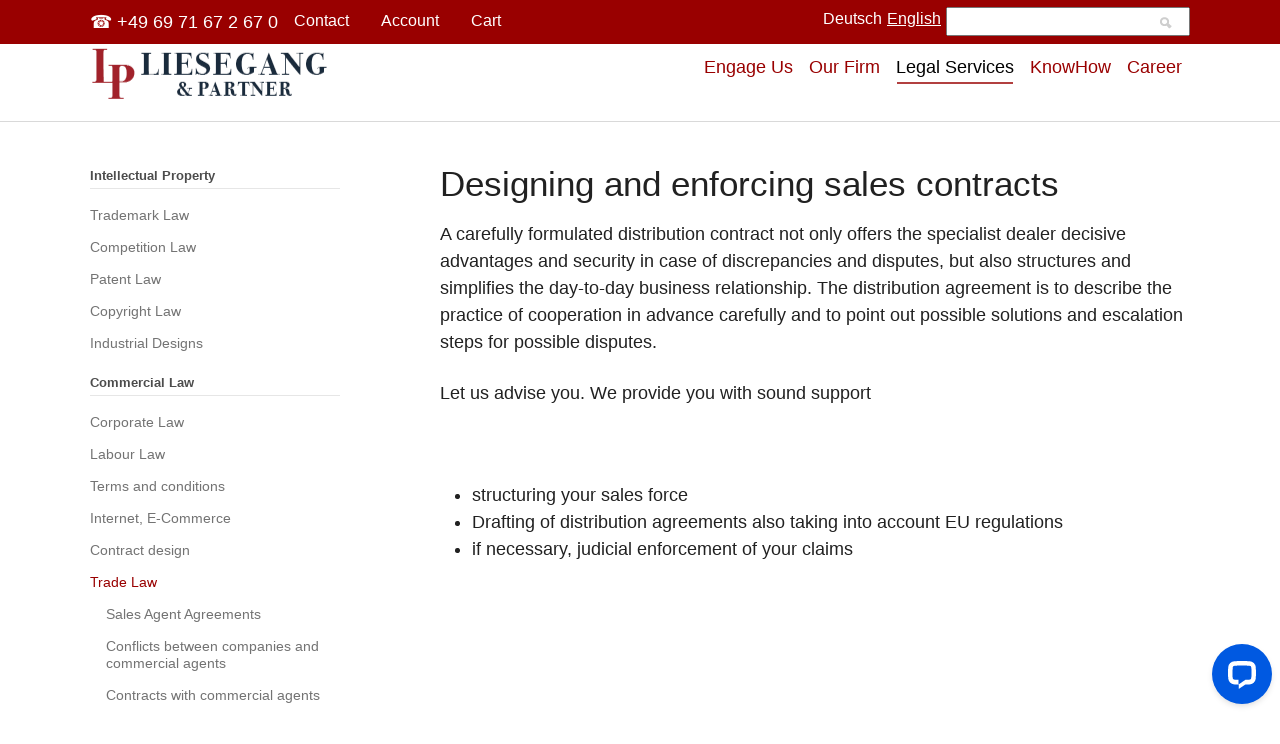

--- FILE ---
content_type: text/html; charset=utf-8
request_url: https://www.liesegang-partner.com/legal-services/trade-law/distribution-agreements
body_size: 6574
content:
<!DOCTYPE html>
<html lang="en">
<head>

<meta charset="utf-8">
<!-- 
	This website is powered by TYPO3 - inspiring people to share!
	TYPO3 is a free open source Content Management Framework initially created by Kasper Skaarhoj and licensed under GNU/GPL.
	TYPO3 is copyright 1998-2026 of Kasper Skaarhoj. Extensions are copyright of their respective owners.
	Information and contribution at https://typo3.org/
-->


<link rel="icon" href="/favicon.ico" type="image/vnd.microsoft.icon">

<meta http-equiv="x-ua-compatible" content="IE=edge" />
<meta name="generator" content="TYPO3 CMS" />
<meta name="viewport" content="width=device-width, initial-scale=1, minimum-scale=1" />
<meta name="robots" content="index,follow" />
<meta name="twitter:card" content="summary" />
<meta name="apple-mobile-web-app-capable" content="no" />
<meta name="google" content="notranslate" />

<link rel="stylesheet" href="/typo3temp/assets/compressed/merged-524edecc4b4ef63969c809748d0d999b-a3cd13ef2bcc81c5422c1b4bea60481c.css?1701947278" media="all">
<link rel="stylesheet" href="/typo3temp/assets/compressed/merged-8ab6feb7da790a4bbfbe4148d0193aa2-42238f1b0556c80797ea463c25db7c41.css?1739017945" media="all">


<script src="/typo3temp/assets/compressed/merged-184bfe337bf3f3632806bdfcf27bd9b8-dc0b76088f1b84f176dbb556349c381f.js?1701947278"></script>



<link rel="prev" href="/legal-services/trade-law/international-trade-contracts"><link rel="next" href="/legal-services/trade-law/estate-agent-contracts"><title>Distribution Agreements | Trade Law | Legal Services</title>  <script id="usercentrics-cmp" src="https://web.cmp.usercentrics.eu/ui/loader.js" data-settings-id="WLAcqWGOQL8D5N" async></script>
<!-- Google Tag Manager -->
<script>(function(w,d,s,l,i){w[l]=w[l]||[];w[l].push({'gtm.start':
new Date().getTime(),event:'gtm.js'});var f=d.getElementsByTagName(s)[0],
j=d.createElement(s),dl=l!='dataLayer'?'&l='+l:'';j.async=true;j.src=
'https://www.googletagmanager.com/gtm.js?id='+i+dl;f.parentNode.insertBefore(j,f);
})(window,document,'script','dataLayer','GTM-KFW77K');</script>
<!-- End Google Tag Manager -->
<meta name="GOOGLEBOT" content="NOARCHIVE" />
<meta name="alexaVerifyID" content="gSrO88GLSTaXobvaDWcbRCUl2Og"/>
<meta name="google-site-verification" content="ak7KUxLjmTsYG68-RPDyggKAYb6GsajKPvhYJo-HJ78" />
<meta name="verify-v1" content="wjlqHDsE2xsnne6tXmqu6Q5XGh1qakIJy0tbBcVFun8=" />
<link rel="sitemap" type="application/xml" title="Sitemap" href="https://www.liesegang-partner.de/?type=1533906435" />
<link rel="sitemap" type="application/xml" title="Sitemap" href="https://www.liesegang-partner.com/?type=1533906435" />

<link rel="canonical" href="https://www.liesegang-partner.com/legal-services/trade-law/distribution-agreements"/>

<link rel="alternate" hreflang="de-de" href="https://www.liesegang-partner.de/services/handelsrecht/vertriebsvertraege"/>
<link rel="alternate" hreflang="en-US" href="https://www.liesegang-partner.com/legal-services/trade-law/distribution-agreements"/>
<link rel="alternate" hreflang="x-default" href="https://www.liesegang-partner.de/services/handelsrecht/vertriebsvertraege"/>
</head>
<body id="p5134" class="page-5134 pagelevel-3 language-1 backendlayout-subnavigation_left layout-default">

<div id="top"></div><div class="body-bg"><a class="visually-hidden visually-hidden-focusable" href="#page-content"><span>Skip to main content</span></a><header id="page-header" class="bp-page-header navbar navbar-mainnavigation navbar-default navbar-has-image navbar-top d-flex flex-column pt-0"><div class="d-lg-none w-100 bg-primary" style="height: 4px;"></div><div id="navbar-top" class="w-100 navbar navbar-expand-lg d-none d-lg-block navbar-primary bg-primary"><div class="container"><ul class="navbar-nav"><li class="nav-item" id="phone">
                    
                            &#9742; +49 69 71 67 2 67 0
                        
                </li><li class="nav-item mx-3"><a href="/contact">Contact</a></li><li class="nav-item mx-3"><a rel="nofollow" class="text-light" href="https://shop.liesegang-partner.com/customer/account/">Account</a></li><li class="nav-item mx-3"><a rel="nofollow" class="text-light" href="https://shop.liesegang-partner.com/checkout/cart/">Cart</a></li></ul><div class="d-flex"><ul class="navbar-nav"><li class="nav-item text-nowrap"><ul id="language_menu" class="language-menu"><li class=" "><a href="https://www.liesegang-partner.de/services/handelsrecht/vertriebsvertraege" hreflang="de-de" title="Deutsch"><span>Deutsch</span></a></li><li class="active "><a href="/legal-services/trade-law/distribution-agreements" hreflang="en-US" title="Englisch"><span>English</span></a></li></ul></li><li class="nav-item"><div class="input-wrapper"><input type="text" class="search_input_field" name="search" size="25" id="searchajax" placeholder="" data-lang="/search" data-url="/search?tx_kesearch_pi1%5Bsword%5D="><div class="search-icon"><img src="/fileadmin/img/search12.png" /></div></div><div id="suggestions"></div></li></ul></div></div></div><div class="w-100 navbar navbar-expand-lg mainnavigation-container"><div class="container"><div class="phone d-block d-md-none">
                
                        &#9742; +49 69 71 67 2 67 0
                    
            </div><a class="navbar-brand navbar-brand-image" href="/"><img class="navbar-brand-logo-normal" src="/fileadmin/img/logo_liesegang_partner_rechtsanwaelte_frankfurt.png" alt="Liesegang &amp; Partner, Rechtsanwälte" height="73" width="261"></a><button class="navbar-toggler collapsed" type="button" data-bs-toggle="collapse" data-bs-target="#mainnavigation" aria-expanded="false" aria-label="Toggle navigation"><span class="navbar-toggler-icon"></span></button><nav id="mainnavigation" class="collapse navbar-collapse"><ul class="navbar-nav d-flex justify-content-end"><li class="nav-item"><a
                                    id="nav-item-5631"
                                    href="https://shop.liesegang-partner.com/"
                                    class="nav-link nav-link-main"
                                    
                            
                            aria-current="false"
                            ><span class="nav-link-text">
                                Engage Us
                                
                            </span></a></li><li class="nav-item dropdown"><a
                                    id="nav-item-5920"
                                    href="/our-firm"
                                    class="nav-link nav-link-main"
                                    
                            
                            aria-current="false"
                            ><span class="nav-link-text">
                                Our Firm
                                
                            </span></a><button
                                        type="button"
                                        id="nav-toggle-5920"
                                        class="d-lg-none nav-link nav-link-toggle"
                                        data-bs-toggle="dropdown"
                                        data-bs-display="static"
                                        aria-haspopup="true"
                                        aria-expanded="false"
                                ><span class="nav-link-indicator" aria-hidden="true"></span><span class="nav-link-text visually-hidden">Submenu for "Our Firm"</span></button><div class="dropdown-menu dropdown-menu-mega"><ul class="dropdown-nav" data-level="2"><li class="nav-item"><a class="nav-link nav-link-dropdown" href="/our-firm/lawyers" title="Attorneys &amp; Paralegals"><span class="nav-link-text">
                                            Attorneys &amp; Paralegals
                                            
                                        </span></a></li><li class="nav-item"><a class="nav-link nav-link-dropdown" href="/our-firm/about-our-fees" title="About our Fees"><span class="nav-link-text">
                                            About our Fees
                                            
                                        </span></a></li><li class="nav-item"><a class="nav-link nav-link-dropdown" href="/legal-services" title="Advisory Services"><span class="nav-link-text">
                                            Advisory Services
                                            
                                        </span></a></li></ul></div></li><li class="nav-item dropdown"><a
                                    id="nav-item-33"
                                    href="/legal-services"
                                    class="nav-link nav-link-main active"
                                    
                            
                            aria-current="false"
                            ><span class="nav-link-text">
                                Legal Services
                                
                            </span></a><button
                                        type="button"
                                        id="nav-toggle-33"
                                        class="d-lg-none nav-link nav-link-toggle"
                                        data-bs-toggle="dropdown"
                                        data-bs-display="static"
                                        aria-haspopup="true"
                                        aria-expanded="false"
                                ><span class="nav-link-indicator" aria-hidden="true"></span><span class="nav-link-text visually-hidden">Submenu for "Legal Services"</span></button><div class="dropdown-menu dropdown-menu-mega"><ul class="dropdown-nav" data-level="2"><li class="dropdown-divider"></li><li class="nav-item"><a class="nav-link nav-link-dropdown" href="/legal-services/trademark-law" title="Trademark Law"><span class="nav-link-text">
                                            Trademark Law
                                            
                                        </span></a></li><li class="nav-item"><a class="nav-link nav-link-dropdown" href="/legal-services/competition-law" title="Competition Law"><span class="nav-link-text">
                                            Competition Law
                                            
                                        </span></a></li><li class="nav-item"><a class="nav-link nav-link-dropdown" href="/legal-services/patent-law" title="Patent Law"><span class="nav-link-text">
                                            Patent Law
                                            
                                        </span></a></li><li class="nav-item"><a class="nav-link nav-link-dropdown" href="/legal-services/copyright-law" title="Copyright Law"><span class="nav-link-text">
                                            Copyright Law
                                            
                                        </span></a></li><li class="nav-item"><a class="nav-link nav-link-dropdown" href="/legal-services/industrial-designs" title="Industrial Designs"><span class="nav-link-text">
                                            Industrial Designs
                                            
                                        </span></a></li><li class="dropdown-divider"></li><li class="nav-item"><a class="nav-link nav-link-dropdown" href="/legal-services/corporate-law" title="Corporate Law"><span class="nav-link-text">
                                            Corporate Law
                                            
                                        </span></a></li><li class="nav-item"><a class="nav-link nav-link-dropdown" href="/legal-services/labour-law" title="Labour Law"><span class="nav-link-text">
                                            Labour Law
                                            
                                        </span></a></li><li class="nav-item"><a class="nav-link nav-link-dropdown" href="/legal-services/terms-and-conditions" title="Terms and conditions"><span class="nav-link-text">
                                            Terms and conditions
                                            
                                        </span></a></li><li class="nav-item"><a class="nav-link nav-link-dropdown" href="/legal-services/internet-e-commerce" title="Internet, E-Commerce"><span class="nav-link-text">
                                            Internet, E-Commerce
                                            
                                        </span></a></li><li class="nav-item"><a class="nav-link nav-link-dropdown" href="/legal-services/contract-design" title="Contract design"><span class="nav-link-text">
                                            Contract design
                                            
                                        </span></a></li><li class="nav-item"><a class="nav-link nav-link-dropdown active" href="/legal-services/trade-law" title="Trade Law"><span class="nav-link-text">
                                            Trade Law
                                            
                                        </span></a></li><li class="nav-item"><a class="nav-link nav-link-dropdown" href="/legal-services/real-estate-law" title="Real Estate Law"><span class="nav-link-text">
                                            Real Estate Law
                                            
                                        </span></a></li><li class="dropdown-divider"></li><li class="nav-item"><a class="nav-link nav-link-dropdown" href="/legal-services/banking-and-investment" title="Banking and Investment"><span class="nav-link-text">
                                            Banking and Investment
                                            
                                        </span></a></li><li class="nav-item"><a class="nav-link nav-link-dropdown" href="/legal-services/trustee-solutions" title="Trustee solutions"><span class="nav-link-text">
                                            Trustee solutions
                                            
                                        </span></a></li><li class="nav-item"><a class="nav-link nav-link-dropdown" href="/legal-services/debt-collection" title="Debt Collection"><span class="nav-link-text">
                                            Debt Collection
                                            
                                        </span></a></li></ul></div></li><li class="nav-item dropdown"><a
                                    id="nav-item-8867"
                                    href="/knowhow"
                                    class="nav-link nav-link-main"
                                    
                            
                            aria-current="false"
                            ><span class="nav-link-text">
                                KnowHow
                                
                            </span></a><button
                                        type="button"
                                        id="nav-toggle-8867"
                                        class="d-lg-none nav-link nav-link-toggle"
                                        data-bs-toggle="dropdown"
                                        data-bs-display="static"
                                        aria-haspopup="true"
                                        aria-expanded="false"
                                ><span class="nav-link-indicator" aria-hidden="true"></span><span class="nav-link-text visually-hidden">Submenu for "KnowHow"</span></button><div class="dropdown-menu dropdown-menu-mega"><ul class="dropdown-nav" data-level="2"><li class="nav-item"><a class="nav-link nav-link-dropdown" href="/knowhow/corporate-law" title="Corporate Law"><span class="nav-link-text">
                                            Corporate Law
                                            
                                        </span></a></li><li class="nav-item"><a class="nav-link nav-link-dropdown" href="/knowhow/trademarks" title="Trademarks"><span class="nav-link-text">
                                            Trademarks
                                            
                                        </span></a></li><li class="nav-item"><a class="nav-link nav-link-dropdown" href="/knowhow/designs" title="Designs"><span class="nav-link-text">
                                            Designs
                                            
                                        </span></a></li><li class="nav-item"><a class="nav-link nav-link-dropdown" href="/knowhow/patents-utility-models" title="Patents, Utility Models"><span class="nav-link-text">
                                            Patents, Utility Models
                                            
                                        </span></a></li><li class="nav-item"><a class="nav-link nav-link-dropdown" href="/knowhow/employment-law" title="Employment Law"><span class="nav-link-text">
                                            Employment Law
                                            
                                        </span></a></li><li class="nav-item"><a class="nav-link nav-link-dropdown" href="/knowhow/recruitment-and-employee-leasing" title="Recruitment and Employee leasing"><span class="nav-link-text">
                                            Recruitment and Employee leasing
                                            
                                        </span></a></li><li class="nav-item"><a class="nav-link nav-link-dropdown" href="/knowhow/import-und-export" title="Import and Export"><span class="nav-link-text">
                                            Import and Export
                                            
                                        </span></a></li><li class="nav-item"><a class="nav-link nav-link-dropdown" href="/knowhow/debt-collection" title="Debt Collection"><span class="nav-link-text">
                                            Debt Collection
                                            
                                        </span></a></li><li class="nav-item"><a class="nav-link nav-link-dropdown" href="/knowhow/legal-requirements-for-accessing-the-land-register" title="Legal Requirements for Accessing the Land Register"><span class="nav-link-text">
                                            Legal Requirements for Accessing the Land Register
                                            
                                        </span></a></li><li class="nav-item"><a class="nav-link nav-link-dropdown" href="/knowhow/requirements-for-real-estate-agents-in-germany-according-to-34c-gewo" title="Requirements for real estate agents in Germany according to § 34c GewO"><span class="nav-link-text">
                                            Requirements for real estate agents in Germany according to § 34c GewO
                                            
                                        </span></a></li></ul></div></li><li class="nav-item dropdown"><a
                                    id="nav-item-5982"
                                    href="/career"
                                    class="nav-link nav-link-main"
                                    
                            
                            aria-current="false"
                            ><span class="nav-link-text">
                                Career
                                
                            </span></a><button
                                        type="button"
                                        id="nav-toggle-5982"
                                        class="d-lg-none nav-link nav-link-toggle"
                                        data-bs-toggle="dropdown"
                                        data-bs-display="static"
                                        aria-haspopup="true"
                                        aria-expanded="false"
                                ><span class="nav-link-indicator" aria-hidden="true"></span><span class="nav-link-text visually-hidden">Submenu for "Career"</span></button><div class="dropdown-menu dropdown-menu-simple"><ul class="dropdown-nav" data-level="2"><li class="nav-item"><a class="nav-link nav-link-dropdown" href="/career/training-as-legal-assistant-mf" title="Training as legal assistant (m/f)"><span class="nav-link-text">
                                            Training as legal assistant (m/f)
                                            
                                        </span></a></li><li class="nav-item"><a class="nav-link nav-link-dropdown" href="/career/attorney-at-law-for-commercial-and-corporate-law" title="Attorney at law for Commercial and corporate law"><span class="nav-link-text">
                                            Attorney at law for Commercial and corporate law
                                            
                                        </span></a></li><li class="nav-item"><a class="nav-link nav-link-dropdown" href="/career/attorney-at-law-for-intellectual-property" title="Attorney at Law for Intellectual Property"><span class="nav-link-text">
                                            Attorney at Law for Intellectual Property
                                            
                                        </span></a></li></ul></div></li></ul></nav></div></div></header><div id="page-content" class="bp-page-content main-section"><!--TYPO3SEARCH_begin--><div class="section section-default"><div class="container"><div class="section-row"><div class="section-column subnav-wrap"><nav class="frame frame-type-subnavigation frame-background-none frame-no-backgroundimage frame-space-before-none frame-space-after-none" role="navigation"><div class="frame-container"><div class="frame-inner"><ul class="subnav-nav"><li class="subnav-divider">Intellectual Property</li><li class="subnav-item  "><a href="/legal-services/trademark-law" id="subnav-item-908" class="subnav-link" title="Trademark Law" ><span class="subnav-link-text">Trademark Law </span></a></li><li class="subnav-item  "><a href="/legal-services/competition-law" id="subnav-item-845" class="subnav-link" title="Competition Law" ><span class="subnav-link-text">Competition Law </span></a></li><li class="subnav-item  "><a href="/legal-services/patent-law" id="subnav-item-8239" class="subnav-link" title="Patent Law" ><span class="subnav-link-text">Patent Law </span></a></li><li class="subnav-item  "><a href="/legal-services/copyright-law" id="subnav-item-4112" class="subnav-link" title="Copyright Law" ><span class="subnav-link-text">Copyright Law </span></a></li><li class="subnav-item  "><a href="/legal-services/industrial-designs" id="subnav-item-5974" class="subnav-link" title="Industrial Designs" ><span class="subnav-link-text">Industrial Designs </span></a></li><li class="subnav-divider">Commercial Law</li><li class="subnav-item  "><a href="/legal-services/corporate-law" id="subnav-item-3511" class="subnav-link" title="Corporate Law" ><span class="subnav-link-text">Corporate Law </span></a></li><li class="subnav-item  "><a href="/legal-services/labour-law" id="subnav-item-809" class="subnav-link" title="Labour Law" ><span class="subnav-link-text">Labour Law </span></a></li><li class="subnav-item  "><a href="/legal-services/terms-and-conditions" id="subnav-item-3560" class="subnav-link" title="Terms and conditions" ><span class="subnav-link-text">Terms and conditions </span></a></li><li class="subnav-item  "><a href="/legal-services/internet-e-commerce" id="subnav-item-813" class="subnav-link" title="Internet, E-Commerce" ><span class="subnav-link-text">Internet, E-Commerce </span></a></li><li class="subnav-item  "><a href="/legal-services/contract-design" id="subnav-item-8562" class="subnav-link" title="Contract design" ><span class="subnav-link-text">Contract design </span></a></li><li class="subnav-item active "><a href="/legal-services/trade-law" id="subnav-item-814" class="subnav-link" title="Trade Law" ><span class="subnav-link-text">Trade Law </span></a><ul class="subnav-nav"><li class="subnav-item  "><a href="/legal-services/trade-law/sales-agent-agreements" id="subnav-item-5529" class="subnav-link" title="Sales Agent Agreements" ><span class="subnav-link-text">Sales Agent Agreements </span></a></li><li class="subnav-item  "><a href="/legal-services/trade-law/conflicts-between-companies-and-commercial-agents" id="subnav-item-6082" class="subnav-link" title="Conflicts between companies and commercial agents" ><span class="subnav-link-text">Conflicts between companies and commercial agents </span></a></li><li class="subnav-item  "><a href="/legal-services/trade-law/contracts-with-commercial-agents" id="subnav-item-6083" class="subnav-link" title="Contracts with commercial agents" ><span class="subnav-link-text">Contracts with commercial agents </span></a></li><li class="subnav-item  "><a href="/legal-services/trade-law/international-trade-contracts" id="subnav-item-6084" class="subnav-link" title="International trade contracts" ><span class="subnav-link-text">International trade contracts </span></a></li><li class="subnav-item active "><a href="/legal-services/trade-law/distribution-agreements" id="subnav-item-5134" class="subnav-link" title="Distribution Agreements" ><span class="subnav-link-text">Distribution Agreements  <span class="visually-hidden">(current)</span></span></a></li><li class="subnav-item  "><a href="/legal-services/trade-law/estate-agent-contracts" id="subnav-item-5530" class="subnav-link" title="Estate agent contracts" ><span class="subnav-link-text">Estate agent contracts </span></a></li><li class="subnav-item  "><a href="/legal-services/trade-law/consignment-contracts" id="subnav-item-5531" class="subnav-link" title="Consignment contracts" ><span class="subnav-link-text">Consignment contracts </span></a></li><li class="subnav-item  "><a href="/legal-services/trade-law/consignment-storage-contracts" id="subnav-item-5532" class="subnav-link" title="Consignment storage contracts" ><span class="subnav-link-text">Consignment storage contracts </span></a></li></ul></li><li class="subnav-item  "><a href="/legal-services/real-estate-law" id="subnav-item-846" class="subnav-link" title="Real Estate Law" ><span class="subnav-link-text">Real Estate Law </span></a></li><li class="subnav-divider">Finance</li><li class="subnav-item  "><a href="/legal-services/banking-and-investment" id="subnav-item-844" class="subnav-link" title="Banking and Investment" ><span class="subnav-link-text">Banking and Investment </span></a></li><li class="subnav-item  "><a href="/legal-services/trustee-solutions" id="subnav-item-5867" class="subnav-link" title="Trustee solutions" ><span class="subnav-link-text">Trustee solutions </span></a></li><li class="subnav-item  "><a href="/legal-services/debt-collection" id="subnav-item-5540" class="subnav-link" title="Debt Collection" ><span class="subnav-link-text">Debt Collection </span></a></li></ul></div></div></nav></div><main class="section-column maincontent-wrap" role="main"><div id="c5079" class=" frame frame-default frame-type-text frame-layout-default frame-size-default frame-height-default frame-background-none frame-space-before-none frame-space-after-none frame-no-backgroundimage"><div class="frame-group-container"><div class="frame-group-inner"><div class="frame-container frame-container-default"><div class="frame-inner"><a id="c12869"></a><div class="frame-header"><h1 class="element-header  "><span>Designing and enforcing sales contracts</span></h1></div><p>A carefully formulated distribution contract not only offers the specialist dealer decisive advantages and security in case of discrepancies and disputes, but also structures and simplifies the day-to-day business relationship. The distribution agreement is to describe the practice of cooperation in advance carefully and to point out possible solutions and escalation steps for possible disputes.
</p><p>Let us advise you.&nbsp;We provide you with sound support
</p><p>&nbsp;</p><ul class="list-normal"><li>structuring your sales force</li><li>Drafting of distribution agreements also taking into account EU regulations</li><li>if necessary, judicial enforcement of your claims</li></ul><p></p></div></div></div></div></div></main></div></div></div><!--TYPO3SEARCH_end--></div><footer id="page-footer" class="bp-page-footer"><section class="section footer-section footer-section-content"><div class="container"><div class="section-row"><div class="section-column footer-section-content-column footer-section-content-column-left"></div><div class="section-column footer-section-content-column footer-section-content-column-middle"></div><div class="section-column footer-section-content-column footer-section-content-column-right"></div></div></div></section><section class="section footer-section footer-section-meta"><div class="frame frame-background-none frame-space-before-none frame-space-after-none d-print-none"><div class="frame-container"><div class="frame-inner"><!-- Footer Links --><div class="container text-center text-md-start"><!-- Footer links --><div class="row text-center text-md-start mt-3 pb-3"><!-- Grid column --><div class="col-md-3 col-lg-3 col-xl-3 mx-auto mt-3"><img width=261 height=73 src="/fileadmin/img/lp_logo-removebg-preview.png" alt="Liesegang & Partner, Rechtsanwälte, Fachanwälte für gewerblichen Rechtsschutz und Handels- und Gesellschaftsrecht, Frankfurt am Main"><p>Our lawyers are certified intellectual property lawyers, certified IT lawyers and certified lawyers for commercial and corporate law. We will gladly advise you in all matters of commercial law, for example <a href="https://shop.liesegang-partner.com/trademark/trademark-registration.html">trademark registrations</a>, <a href="https://shop.liesegang-partner.com/trademark/trademark-search.html">trademark searches</a>, <a href="https://shop.liesegang-partner.com/company-formation.html">company formations in Germany (GmbH, UG)</a>.</p></div><!-- Grid column --><hr class="w-100 clearfix d-md-none"><!-- Grid column --><div class="col-md-3 col-lg-3 col-xl-3 mx-auto mt-3"><h6 class="text-uppercase mb-4 font-weight-bold">Payment</h6><p>We accept Bank Transfer, Credit Cards, Paypal<br><a href="https://shop.liesegang-partner.com/ccpayment.html">Pay with credit card</a><br><a href="https://www.paypal.me/liesegangpartner">Pay with PayPal</a></p></div><!-- Grid column --><hr class="w-100 clearfix d-md-none"><!-- Grid column --><div class="col-md-3 col-lg-3 col-xl-3 mx-auto mt-3"><h6 class="text-uppercase mb-4 font-weight-bold">Popular Services</h6><p><a tabindex="0" href="https://shop.liesegang-partner.com/trademark/trademark-registration.html"><strong>Trademark Registration</strong></a><br><a tabindex="0" href="https://shop.liesegang-partner.com/trademark-registration-germany.html">Trademark Registration DE</a><br><a tabindex="0" href="https://shop.liesegang-partner.com/trademark-registration-eu.html">Trademark Registration EU</a></p><p><a tabindex="0" href="https://shop.liesegang-partner.com/company-formation-germany.html"><strong>Company Formation Germany</strong></a><br><a tabindex="0" href="https://shop.liesegang-partner.com/incorporation-german-gmbh.html">GmbH Formation</a><br><a tabindex="0" href="https://shop.liesegang-partner.com/company-formation-ug-germany.html">UG (Mini-GmbH) Formation</a></p></div><!-- Grid column --><hr class="w-100 clearfix d-md-none"><!-- Grid column --><div class="col-md-4 col-lg-3 col-xl-3 mx-auto mt-3"><h6 class="text-uppercase mb-4 font-weight-bold">Contact</h6><div itemscope itemtype="https://schema.org/Attorney"><span itemprop="name">Liesegang & Partner mbB</span><br /><div itemprop="address" itemscope itemtype="https://schema.org/PostalAddress"><span itemprop="streetAddress">Neue Mainzer Str. 22</span><br /><span itemprop="postalCode">60311</span><span itemprop="addressLocality"> Frankfurt am Main</span><br />Germany</div>
                          Tel. <a itemprop="telephone" href="tel:+496971672670">+49 69 7167267-0</a><br /><a href="mailto:info@liesegang-partner.com">info@liesegang-partner.com</a><br><br></div><!-- Grid column --></div><!-- Footer links --><hr><!-- Grid row --><div class="row d-flex align-items-center"><p id="KG84EKY" style="text-align: center;"><a tabindex="0" href="https://www.liesegang-partner.com/contact/legal-information">Imprint - </a><a tabindex="0" href="https://www.liesegang-partner.com/privacy-policy">Data Privacy Policy</a> - <a tabindex="0" href="https://www.liesegang-partner.com/agbs">Terms &amp; Conditions</a></p></div><!-- Footer Links --></div></div></div></section></footer></div><!-- Start of LiveChat (www.livechat.com) code --><script>
        window.__lc = window.__lc || {};
        window.__lc.license = 18796365;
        window.__lc.integration_name = "manual_onboarding";
        window.__lc.product_name = "livechat";
        ;(function(n,t,c){function i(n){return e._h?e._h.apply(null,n):e._q.push(n)}var e={_q:[],_h:null,_v:"2.0",on:function(){i(["on",c.call(arguments)])},once:function(){i(["once",c.call(arguments)])},off:function(){i(["off",c.call(arguments)])},get:function(){if(!e._h)throw new Error("[LiveChatWidget] You can't use getters before load.");return i(["get",c.call(arguments)])},call:function(){i(["call",c.call(arguments)])},init:function(){var n=t.createElement("script");n.async=!0,n.type="text/javascript",n.src="https://cdn.livechatinc.com/tracking.js",t.head.appendChild(n)}};!n.__lc.asyncInit&&e.init(),n.LiveChatWidget=n.LiveChatWidget||e}(window,document,[].slice))
    </script><noscript><a href="https://www.livechat.com/chat-with/18796365/" rel="nofollow">Chat with us</a>, powered by <a href="https://www.livechat.com/?welcome" rel="noopener nofollow" target="_blank">LiveChat</a></noscript><!-- End of LiveChat code -->
<script src="/typo3temp/assets/compressed/merged-de769dd8252a6dc85f9f65e470a57088-35408e6bb73f23f464d7c888817c64ad.js?1701947278"></script>
<script src="/_assets/02aa3efb05810e736245b7ba3ffc448a/JavaScript/searchbox.js?1716365251"></script>


</body>
</html>

--- FILE ---
content_type: application/javascript; charset=utf-8
request_url: https://www.liesegang-partner.com/_assets/02aa3efb05810e736245b7ba3ffc448a/JavaScript/searchbox.js?1716365251
body_size: 719
content:
document.addEventListener('DOMContentLoaded', function() {
    let timeout = null;
    const inputField = document.getElementById('searchajax');
    const suggestionsBox = document.getElementById('suggestions');
    const inputWrapper = document.querySelector('.input-wrapper');
    const lang = inputField.getAttribute('data-lang') || '';
    const ajaxTypenum = "?type=17071505001";
    inputField.addEventListener('keyup', function(event) {
        clearTimeout(timeout);
        const query = this.value;

        if (query.length > 2) {
            timeout = setTimeout(function() {
                if (!inputWrapper.querySelector('.custom-loader')) {
                    const loader = document.createElement('div');
                    loader.classList.add('custom-loader');
                    inputWrapper.appendChild(loader);
                }
                fetch(`${lang}${ajaxTypenum}&tx_kesearch_pi1[sword]=${encodeURIComponent(query)}`)
                    .then(response => response.text())
                    .then(data => {
                        suggestionsBox.innerHTML = data;
                        suggestionsBox.classList.add('visible');
                        const loader = inputWrapper.querySelector('.custom-loader');
                        if(loader){
                            loader.remove();
                        }
                    })
                    .catch(error => {
                        suggestionsBox.innerHTML = '<p>Error retrieving suggestions</p>';
                        console.error('Error:', error);
                        const loader = inputWrapper.querySelector('.custom-loader');
                        if(loader){
                            loader.remove();
                        }
                    });
            }, 200);
        } else {
            suggestionsBox.innerHTML = '';
            suggestionsBox.classList.remove('visible');
            const loader = inputWrapper.querySelector('.custom-loader');
            if(loader){
                loader.remove();
            }
        }
    });

    inputField.addEventListener('keydown', function(event) {
        if (event.key === 'Enter') {
            const query = inputField.value;
            const baseUrl = inputField.getAttribute('data-url') || '';
            inputField.setAttribute('data-url', `${baseUrl}${encodeURIComponent(query)}`);
            const url = inputField.getAttribute('data-url');
            if (url) {
                window.location.href = url;
            }
        }
    });

    inputField.addEventListener('focus', function() {
        if (suggestionsBox.innerHTML.trim() !== '') {
            suggestionsBox.classList.add('visible');
        }
    });

    inputField.addEventListener('blur', function() {
        setTimeout(() => {
            suggestionsBox.classList.remove('visible');
        }, 200);
    });
});

--- FILE ---
content_type: application/javascript; charset=UTF-8
request_url: https://api.livechatinc.com/v3.6/customer/action/get_dynamic_configuration?x-region=us-south1&license_id=18796365&client_id=c5e4f61e1a6c3b1521b541bc5c5a2ac5&url=https%3A%2F%2Fwww.liesegang-partner.com%2Flegal-services%2Ftrade-law%2Fdistribution-agreements&channel_type=code&origin=livechat&implementation_type=manual_onboarding&jsonp=__ugzpjhn70uq
body_size: 180
content:
__ugzpjhn70uq({"organization_id":"45a784b3-ce83-464b-9c0d-ce8692a7bcd5","livechat_active":true,"livechat":{"group_id":1,"client_limit_exceeded":false,"domain_allowed":true,"config_version":"489.0.2.22.22.37.2.3.3.1.3.11.2","localization_version":"6bb83031e4f97736cbbada081b074fb6","language":"en"},"default_widget":"livechat"});